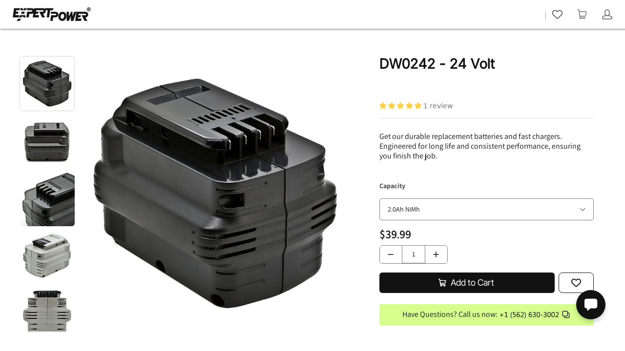

--- FILE ---
content_type: text/javascript
request_url: https://www.expertpower.us/cdn/shop/t/25/assets/searchanise-custom.js?v=64543376029355416481706033026
body_size: -569
content:
(function () {
  function waitUntilDefined() {
    if (document.querySelector('.tmenu_search_input') !== null) {
      document.querySelector('.tmenu_search_input').setAttribute('name', 'q');
    } else {
      setTimeout(waitUntilDefined, 50);
    }
  }
  waitUntilDefined();
})();

--- FILE ---
content_type: image/svg+xml
request_url: https://cdn.shopify.com/s/files/1/2364/9089/files/general-number-assistant.svg?v=1745001361
body_size: 1527
content:
<svg xml:space="preserve" viewBox="0 0 767.04 83.52" height="83.52" width="767.04" baseProfile="full" version="1.1" xmlns:xlink="http://www.w3.org/1999/xlink" xmlns="http://www.w3.org/2000/svg">
	<g>
		<path d="M 45.12,44.16L 25.92,44.16L 25.92,63.36L 19.2,63.36L 19.2,44.16L -1.90735e-006,44.16L -1.90735e-006,37.44L 19.2,37.44L 19.2,18.24L 25.92,18.24L 25.92,37.44L 45.12,37.44L 45.12,44.16 Z" stroke-linejoin="round" fill-opacity="1" fill="#000000"></path>
		<path d="M 100.8,68.16L 62.4,68.16L 62.4,61.44L 77.76,61.44L 77.76,9.75003L 62.025,14.4L 62.025,7.08002L 85.44,3.05176e-005L 85.44,61.44L 100.8,61.44L 100.8,68.16 Z" stroke-linejoin="round" fill-opacity="1" fill="#000000"></path>
		<path d="M 160.32,83.52L 153.6,83.52C 144,72.45 139.2,58.8 139.2,42.57C 139.2,26.28 144,12.41 153.6,0.960022L 160.32,0.960022C 150.72,12.84 145.92,26.68 145.92,42.48C 145.92,58.14 150.72,71.82 160.32,83.52 Z" stroke-linejoin="round" fill-opacity="1" fill="#000000"></path>
		<path d="M 168.96,65.76L 168.96,57.6C 173.54,60.8 178.195,62.4 182.925,62.4C 187.665,62.4 191.482,61.0525 194.377,58.3575C 197.273,55.6625 198.72,52.095 198.72,47.655C 198.72,43.235 197.23,39.7875 194.25,37.3125C 191.27,34.8375 187.005,33.6 181.455,33.6C 179.575,33.6 176.05,33.79 170.88,34.17L 170.88,0.960022L 203.52,0.960022L 203.52,7.68002L 178.56,7.68002L 178.56,27.075C 180.59,26.945 182.465,26.88 184.185,26.88C 191.255,26.88 196.725,28.7 200.595,32.34C 204.465,35.98 206.4,40.965 206.4,47.295C 206.4,53.845 204.297,59.12 200.092,63.12C 195.887,67.12 190.12,69.12 182.79,69.12C 176.61,69.12 172,68 168.96,65.76 Z" stroke-linejoin="round" fill-opacity="1" fill="#000000"></path>
		<path d="M 257.28,2.01004L 257.28,9.60001C 253.7,7.68002 249.92,6.72003 245.94,6.72003C 239.78,6.72003 234.85,9.3425 231.15,14.5875C 227.45,19.8325 225.6,26.85 225.6,35.64L 225.795,35.64C 228.985,29.16 234.22,25.92 241.5,25.92C 247.5,25.92 252.27,27.805 255.81,31.575C 259.35,35.345 261.12,40.385 261.12,46.695C 261.12,53.295 259.115,58.6825 255.105,62.8575C 251.095,67.0325 245.995,69.12 239.805,69.12C 232.985,69.12 227.633,66.445 223.747,61.095C 219.863,55.745 217.92,48.235 217.92,38.565C 217.92,26.845 220.482,17.4875 225.607,10.4925C 230.732,3.4975 237.5,3.05176e-005 245.91,3.05176e-005C 250.69,3.05176e-005 254.48,0.670013 257.28,2.01004 Z M 239.94,32.64C 235.83,32.64 232.497,33.965 229.943,36.615C 227.387,39.265 226.11,42.39 226.11,45.99C 226.11,50.52 227.38,54.3875 229.92,57.5925C 232.46,60.7975 235.835,62.4 240.045,62.4C 244.055,62.4 247.29,61.005 249.75,58.215C 252.21,55.425 253.44,51.89 253.44,47.61C 253.44,42.93 252.26,39.265 249.9,36.615C 247.54,33.965 244.22,32.64 239.94,32.64 Z" stroke-linejoin="round" fill-opacity="1" fill="#000000"></path>
		<path d="M 310.08,68.16L 269.76,68.16L 269.76,61.725L 289.41,41.955C 294.42,36.925 297.997,32.735 300.142,29.385C 302.288,26.035 303.36,22.46 303.36,18.66C 303.36,14.86 302.26,11.92 300.06,9.84003C 297.86,7.76004 294.735,6.72003 290.685,6.72003C 284.745,6.72003 279.05,9.28 273.6,14.4L 273.6,6.22501C 278.82,2.07501 284.895,3.05176e-005 291.825,3.05176e-005C 297.795,3.05176e-005 302.49,1.62003 305.91,4.86002C 309.33,8.10001 311.04,12.45 311.04,17.91C 311.04,22.25 309.848,26.4875 307.462,30.6225C 305.078,34.7575 300.79,39.89 294.6,46.02L 279,61.44L 279,61.62L 310.08,61.62L 310.08,68.16 Z" stroke-linejoin="round" fill-opacity="1" fill="#000000"></path>
		<path d="M 324.48,83.52L 317.76,83.52C 327.36,71.82 332.16,58.14 332.16,42.48C 332.16,26.68 327.36,12.84 317.76,0.960022L 324.48,0.960022C 334.08,12.41 338.88,26.28 338.88,42.57C 338.88,58.8 334.08,72.45 324.48,83.52 Z" stroke-linejoin="round" fill-opacity="1" fill="#000000"></path>
		<path d="M 415.68,2.01004L 415.68,9.60001C 412.1,7.68002 408.32,6.72003 404.34,6.72003C 398.18,6.72003 393.25,9.3425 389.55,14.5875C 385.85,19.8325 384,26.85 384,35.64L 384.195,35.64C 387.385,29.16 392.62,25.92 399.9,25.92C 405.9,25.92 410.67,27.805 414.21,31.575C 417.75,35.345 419.52,40.385 419.52,46.695C 419.52,53.295 417.515,58.6825 413.505,62.8575C 409.495,67.0325 404.395,69.12 398.205,69.12C 391.385,69.12 386.033,66.445 382.147,61.095C 378.262,55.745 376.32,48.235 376.32,38.565C 376.32,26.845 378.882,17.4875 384.007,10.4925C 389.132,3.4975 395.9,3.05176e-005 404.31,3.05176e-005C 409.09,3.05176e-005 412.88,0.670013 415.68,2.01004 Z M 398.34,32.64C 394.23,32.64 390.897,33.965 388.342,36.615C 385.788,39.265 384.51,42.39 384.51,45.99C 384.51,50.52 385.78,54.3875 388.32,57.5925C 390.86,60.7975 394.235,62.4 398.445,62.4C 402.455,62.4 405.69,61.005 408.15,58.215C 410.61,55.425 411.84,51.89 411.84,47.61C 411.84,42.93 410.66,39.265 408.3,36.615C 405.94,33.965 402.62,32.64 398.34,32.64 Z" stroke-linejoin="round" fill-opacity="1" fill="#000000"></path>
		<path d="M 429.12,64.935L 429.12,56.64C 433.82,60.48 439.125,62.4 445.035,62.4C 449.825,62.4 453.65,61.2375 456.51,58.9125C 459.37,56.5875 460.8,53.46 460.8,49.53C 460.8,40.83 454.39,36.48 441.57,36.48L 435.84,36.48L 435.84,29.76L 441.405,29.76C 453.055,29.76 458.88,25.77 458.88,17.79C 458.88,10.41 454.515,6.72003 445.785,6.72003C 440.915,6.72003 436.32,8.32001 432,11.52L 432,4.01999C 436.39,1.34003 441.575,3.05176e-005 447.555,3.05176e-005C 453.315,3.05176e-005 457.923,1.47751 461.378,4.43253C 464.832,7.38751 466.56,11.175 466.56,15.795C 466.56,24.515 461.925,30.12 452.655,32.61L 452.655,32.805C 457.495,33.275 461.342,34.975 464.197,37.905C 467.052,40.835 468.48,44.495 468.48,48.885C 468.48,54.945 466.288,59.8325 461.902,63.5475C 457.517,67.2625 451.735,69.12 444.555,69.12C 438.095,69.12 432.95,67.725 429.12,64.935 Z" stroke-linejoin="round" fill-opacity="1" fill="#000000"></path>
		<path d="M 500.415,69.12C 493.695,69.12 488.453,66.275 484.688,60.585C 480.923,54.895 479.04,46.67 479.04,35.91C 479.04,24.1 481.003,15.1625 484.928,9.0975C 488.853,3.03253 494.52,3.05176e-005 501.93,3.05176e-005C 516.11,3.05176e-005 523.2,11.425 523.2,34.275C 523.2,45.595 521.198,54.2325 517.193,60.1875C 513.188,66.1425 507.595,69.12 500.415,69.12 Z M 501.51,6.72003C 491.65,6.72003 486.72,16.315 486.72,35.505C 486.72,53.435 491.55,62.4 501.21,62.4C 510.75,62.4 515.52,53.28 515.52,35.04C 515.52,16.16 510.85,6.72003 501.51,6.72003 Z" stroke-linejoin="round" fill-opacity="1" fill="#000000"></path>
		<rect height="5.76001" width="25.92" stroke-linejoin="round" fill-opacity="1" fill="#000000" y="38.4" x="533.76"></rect>
		<path d="M 571.2,64.935L 571.2,56.64C 575.9,60.48 581.205,62.4 587.115,62.4C 591.905,62.4 595.73,61.2375 598.59,58.9125C 601.45,56.5875 602.88,53.46 602.88,49.53C 602.88,40.83 596.47,36.48 583.65,36.48L 577.92,36.48L 577.92,29.76L 583.485,29.76C 595.135,29.76 600.96,25.77 600.96,17.79C 600.96,10.41 596.595,6.72003 587.865,6.72003C 582.995,6.72003 578.4,8.32001 574.08,11.52L 574.08,4.01999C 578.47,1.34003 583.655,3.05176e-005 589.635,3.05176e-005C 595.395,3.05176e-005 600.003,1.47751 603.458,4.43253C 606.912,7.38751 608.64,11.175 608.64,15.795C 608.64,24.515 604.005,30.12 594.735,32.61L 594.735,32.805C 599.575,33.275 603.422,34.975 606.277,37.905C 609.132,40.835 610.56,44.495 610.56,48.885C 610.56,54.945 608.367,59.8325 603.982,63.5475C 599.597,67.2625 593.815,69.12 586.635,69.12C 580.175,69.12 575.03,67.725 571.2,64.935 Z" stroke-linejoin="round" fill-opacity="1" fill="#000000"></path>
		<path d="M 642.495,69.12C 635.775,69.12 630.533,66.275 626.768,60.585C 623.003,54.895 621.12,46.67 621.12,35.91C 621.12,24.1 623.083,15.1625 627.008,9.0975C 630.932,3.03253 636.6,3.05176e-005 644.01,3.05176e-005C 658.19,3.05176e-005 665.28,11.425 665.28,34.275C 665.28,45.595 663.278,54.2325 659.273,60.1875C 655.268,66.1425 649.675,69.12 642.495,69.12 Z M 643.59,6.72003C 633.73,6.72003 628.8,16.315 628.8,35.505C 628.8,53.435 633.63,62.4 643.29,62.4C 652.83,62.4 657.6,53.28 657.6,35.04C 657.6,16.16 652.93,6.72003 643.59,6.72003 Z" stroke-linejoin="round" fill-opacity="1" fill="#000000"></path>
		<path d="M 694.335,69.12C 687.615,69.12 682.372,66.275 678.607,60.585C 674.842,54.895 672.96,46.67 672.96,35.91C 672.96,24.1 674.922,15.1625 678.847,9.0975C 682.772,3.03253 688.44,3.05176e-005 695.85,3.05176e-005C 710.03,3.05176e-005 717.12,11.425 717.12,34.275C 717.12,45.595 715.117,54.2325 711.112,60.1875C 707.107,66.1425 701.515,69.12 694.335,69.12 Z M 695.43,6.72003C 685.57,6.72003 680.64,16.315 680.64,35.505C 680.64,53.435 685.47,62.4 695.13,62.4C 704.67,62.4 709.44,53.28 709.44,35.04C 709.44,16.16 704.77,6.72003 695.43,6.72003 Z" stroke-linejoin="round" fill-opacity="1" fill="#000000"></path>
		<path d="M 766.08,68.16L 725.76,68.16L 725.76,61.725L 745.41,41.955C 750.42,36.925 753.997,32.735 756.142,29.385C 758.287,26.035 759.36,22.46 759.36,18.66C 759.36,14.86 758.26,11.92 756.06,9.84003C 753.86,7.76004 750.735,6.72003 746.685,6.72003C 740.745,6.72003 735.05,9.28 729.6,14.4L 729.6,6.22501C 734.82,2.07501 740.895,3.05176e-005 747.825,3.05176e-005C 753.795,3.05176e-005 758.49,1.62003 761.91,4.86002C 765.33,8.10001 767.04,12.45 767.04,17.91C 767.04,22.25 765.847,26.4875 763.462,30.6225C 761.077,34.7575 756.79,39.89 750.6,46.02L 735,61.44L 735,61.62L 766.08,61.62L 766.08,68.16 Z" stroke-linejoin="round" fill-opacity="1" fill="#000000"></path>
	</g>
</svg>
